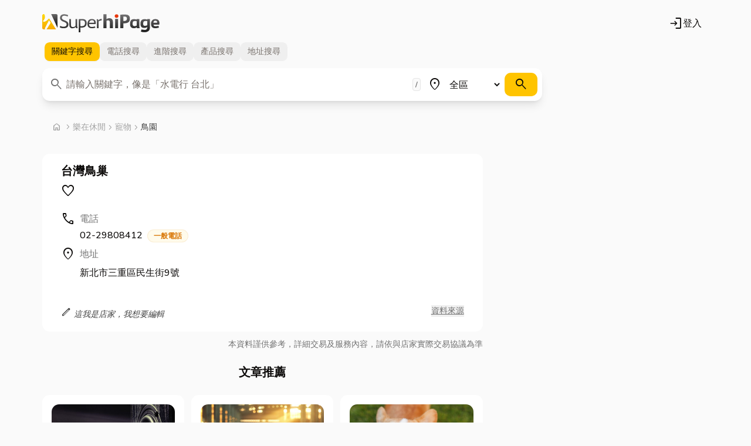

--- FILE ---
content_type: text/html; charset=utf-8
request_url: https://www.iyp.com.tw/0229808412
body_size: 43881
content:
<!DOCTYPE html>
<html lang="zh-hant">
<head>

  <meta charset="UTF-8">
  <meta http-equiv="X-UA-Compatible" content="IE=edge">
  <meta name="viewport" content="width=device-width, initial-scale=1.0">
  <title>台灣鳥巢的電話,地址,公司介紹 - 新北市鳥園推薦 - 中華黃頁網路電話簿</title>
  <meta name="description" content="台灣鳥巢,地址：新北市三重區民生街9號,聯絡電話：02-29808412,已刊登於中華黃頁。">
  <meta name="keywords" content="台灣鳥巢,新北市三重區民生街9號,02-29808412,0229808412,樂在休閒,寵物,鳥園">
  <meta name="copyright" content="SuperhiPage中華黃頁網路電話簿">
  <meta property="og:title" content="台灣鳥巢的電話,地址,公司介紹 - 新北市鳥園推薦 - 中華黃頁網路電話簿">
  <meta property="og:description" content="台灣鳥巢,地址：新北市三重區民生街9號,聯絡電話：02-29808412,已刊登於中華黃頁。">
  <meta property="og:image" content="https://images.iyp.com.tw/public/og-image.png">
  <meta property="og:image:type" content="image/png">
  <meta property="og:image:width" content="1200">
  <meta property="og:image:height" content="630">
  <meta property="og:site_name" content="SuperhiPage中華黃頁網路電話簿">
  <meta property="og:url" content="https://www.iyp.com.tw/0229808412">
  <link rel="canonical" href="https://www.iyp.com.tw/0229808412" />
  <script type="application/ld+json">
    {
      "@context": "https://schema.org",
      "@type": "Organization",
      "name": "台灣鳥巢",
      "description": "台灣鳥巢,地址：新北市三重區民生街9號,聯絡電話：02-29808412,已刊登於中華黃頁。",
      "address": {
            "@type": "PostalAddress",
            "streetAddress": "新北市三重區民生街9號",
            "addressCountry": "TW",
            "addressLocality": "新北市",
            "addressRegion": "三重區"
      }
}
  </script>
  <link rel="preconnect" href="https://fonts.googleapis.com">
  <link rel="preconnect" href="https://fonts.gstatic.com" crossorigin>
  <link href="https://fonts.googleapis.com/css2?family=Nunito:wght@300;500;700&display=swap" rel="stylesheet">
  <link href="https://fonts.googleapis.com/css2?family=Material+Symbols+Rounded:opsz,wght,FILL,GRAD@48,400,0..1,200" rel="stylesheet" />
<link rel="stylesheet" href="/assets/style.716c7efc.css" />
  <script id="isoData" type="application/json" nonce="jnwkb1Oso0nqvmS0">{"i18n":{"locale":"zh-tw","version":"282fec7b"},"accountProps":{"isAuth":false}}</script>
  <!-- Google Tag Manager -->
  <script async src="https://www.googletagmanager.com/gtag/js?id=G-BZBWFRF8LR" nonce="jnwkb1Oso0nqvmS0"></script>
  <script nonce="jnwkb1Oso0nqvmS0">
    window.dataLayer = window.dataLayer || [];
    function gtag () { dataLayer.push(arguments); }
    gtag('js', new Date());
    gtag('config', 'G-BZBWFRF8LR', { send_page_view: true });
  </script>
  <script nonce="jnwkb1Oso0nqvmS0">
    window.dataLayer = window.dataLayer || [];
    function gtag () { dataLayer.push(arguments); }
  </script>
  <script nonce="jnwkb1Oso0nqvmS0" data-nonce="jnwkb1Oso0nqvmS0" id="gtm-script">
  (function(w,d,s,l,i){w[l]=w[l]||[];w[l].push({'gtm.start':new Date().getTime(),event:'gtm.js'});var f=d.getElementsByTagName(s)[0],
  j=d.createElement(s),dl=l!='dataLayer'?'&l='+l:'';j.async=true;j.src='https://www.googletagmanager.com/gtm.js?id='+i+dl;var n=d.querySelector('#gtm-script');
  n&&j.setAttribute('nonce',n.nonce||n.getAttribute('data-nonce'));f.parentNode.insertBefore(j,f);
  })(window,document,'script','dataLayer','GTM-PHMG3PGV');</script>
  <!-- End Google Tag Manager -->
  <script async src="https://pagead2.googlesyndication.com/pagead/js/adsbygoogle.js?client=ca-pub-1750977513876331" crossorigin="anonymous" nonce="jnwkb1Oso0nqvmS0"></script>


  <script type="application/ld+json">
    [{"@context":"https:\u002F\u002Fschema.org","@type":"LocalBusiness","name":"台灣鳥巢","image":"https:\u002F\u002Fwww.iyp.com.tw\u002Fassets\u002Fimages\u002Flogo.svg","url":"","email":"","address":{"@type":"PostalAddress","streetAddress":"新北市三重區民生街9號"},"openingHours":"","contactPoint":{"@type":"ContactPoint","telephone":"0229808412","contactType":"Customer Service"},"geo":{"@type":"GeoCoordinates","latitude":"","longitude":""}},{"@type":"BreadcrumbList","itemListElement":[{"@type":"ListItem","position":1,"name":"中華黃頁網路電話簿","item":"https:\u002F\u002Fwww.iyp.com.tw\u002F"},{"@type":"ListItem","position":2,"name":"樂在休閒","item":"https:\u002F\u002Fwww.iyp.com.tw\u002Fleisure"},{"@type":"ListItem","position":3,"name":"鳥園","item":"https:\u002F\u002Fwww.iyp.com.tw\u002Fleisure\u002Fbird-farms.html"},{"@type":"ListItem","position":4,"name":"台灣鳥巢","item":"https:\u002F\u002Fwww.iyp.com.tw\u002F0229808412"}]}]
  </script>

</head>
<body class="bg-neutral-50">
  <!-- Google Tag Manager (noscript) -->
  <noscript><iframe src="https://www.googletagmanager.com/ns.html?id=GTM-PHMG3PGV" height="0" width="0" style="display:none;visibility:hidden"></iframe></noscript>
  <!-- End Google Tag Manager (noscript) --><header class="container flex justify-between items-center flex-wrap pt-6 pb-3 px-3 md:px-8">
  <div class="flex flex-wrap">
    <a href="/" class="flex items-center text-neutral-900" title="中華黃頁網路電話簿">
      <img loading="lazy" src="/assets/images/logo.c169d422.svg" width="200" height="32" alt="中華黃頁網路電話簿" title="中華黃頁網路電話簿" Logo" />
    </a>
  </div>
  <ul class="nav">
    <li class="nav-item flex items-center">
        <div id="account"><a href="/account/login" class="mx-3 flex" rel="nofollow" title="登入"><span class="material-symbols-rounded m-icon fz-sm" aria-hidden="true">login</span>登入</a></div>
    </li>
  </ul>
</header>

  <div class="container px-2 md:px-8">
<div id="SearchBar"><div class="w-full lg:w-9/12"><div dir="ltr" data-orientation="horizontal"><div role="tablist" aria-orientation="horizontal" class="inline-flex h-10 items-center justify-center rounded-md p-1 text-muted-foreground bg-transparent" tabindex="-1" data-orientation="horizontal" style="outline:none"><button type="button" role="tab" aria-selected="true" aria-controls="radix-:R1:-content-keywords" data-state="active" id="radix-:R1:-trigger-keywords" class="inline-flex items-center justify-center whitespace-nowrap rounded-sm px-3 py-1.5 text-sm font-medium ring-offset-background transition-all focus-visible:outline-none focus-visible:ring-2 focus-visible:ring-ring focus-visible:ring-offset-2 disabled:pointer-events-none disabled:opacity-50 data-[state=active]:text-foreground data-[state=active]:shadow-sm hover:text-neutral-900 data-[state=active]:bg-primary [&amp;&gt;span]:data-[state=active]:inline" tabindex="-1" data-orientation="horizontal" data-radix-collection-item="">關鍵字<span class="hidden sm:inline">搜尋</span></button><button type="button" role="tab" aria-selected="false" aria-controls="radix-:R1:-content-phone" data-state="inactive" id="radix-:R1:-trigger-phone" class="inline-flex items-center justify-center whitespace-nowrap rounded-sm px-3 py-1.5 text-sm font-medium ring-offset-background transition-all focus-visible:outline-none focus-visible:ring-2 focus-visible:ring-ring focus-visible:ring-offset-2 disabled:pointer-events-none disabled:opacity-50 data-[state=active]:text-foreground data-[state=active]:shadow-sm hover:text-neutral-900 data-[state=active]:bg-primary [&amp;&gt;span]:data-[state=active]:inline" tabindex="-1" data-orientation="horizontal" data-radix-collection-item="">電話<span class="hidden sm:inline">搜尋</span></button><button type="button" role="tab" aria-selected="false" aria-controls="radix-:R1:-content-advanced" data-state="inactive" id="radix-:R1:-trigger-advanced" class="inline-flex items-center justify-center whitespace-nowrap rounded-sm px-3 py-1.5 text-sm font-medium ring-offset-background transition-all focus-visible:outline-none focus-visible:ring-2 focus-visible:ring-ring focus-visible:ring-offset-2 disabled:pointer-events-none disabled:opacity-50 data-[state=active]:text-foreground data-[state=active]:shadow-sm hover:text-neutral-900 data-[state=active]:bg-primary [&amp;&gt;span]:data-[state=active]:inline" tabindex="-1" data-orientation="horizontal" data-radix-collection-item="">進階<span class="hidden sm:inline">搜尋</span></button><button type="button" role="tab" aria-selected="false" aria-controls="radix-:R1:-content-product" data-state="inactive" id="radix-:R1:-trigger-product" class="inline-flex items-center justify-center whitespace-nowrap rounded-sm px-3 py-1.5 text-sm font-medium ring-offset-background transition-all focus-visible:outline-none focus-visible:ring-2 focus-visible:ring-ring focus-visible:ring-offset-2 disabled:pointer-events-none disabled:opacity-50 data-[state=active]:text-foreground data-[state=active]:shadow-sm hover:text-neutral-900 data-[state=active]:bg-primary [&amp;&gt;span]:data-[state=active]:inline" tabindex="-1" data-orientation="horizontal" data-radix-collection-item="">產品<span class="hidden sm:inline">搜尋</span></button><button type="button" role="tab" aria-selected="false" aria-controls="radix-:R1:-content-address" data-state="inactive" id="radix-:R1:-trigger-address" class="inline-flex items-center justify-center whitespace-nowrap rounded-sm px-3 py-1.5 text-sm font-medium ring-offset-background transition-all focus-visible:outline-none focus-visible:ring-2 focus-visible:ring-ring focus-visible:ring-offset-2 disabled:pointer-events-none disabled:opacity-50 data-[state=active]:text-foreground data-[state=active]:shadow-sm hover:text-neutral-900 data-[state=active]:bg-primary [&amp;&gt;span]:data-[state=active]:inline" tabindex="-1" data-orientation="horizontal" data-radix-collection-item="">地址<span class="hidden sm:inline">搜尋</span></button></div></div><form action="/search" role="search"><div class="mt-2 flex flex-col rounded-lg bg-white p-2 shadow-lg perspective-400 sm:flex-row"><div class="relative mb-2 w-full sm:mb-0 sm:grow sm:pr-1"><div><span class="material-symbols-rounded m-icon pointer-events-none absolute left-1 top-[0.5rem] text-neutral-500 transform-style-3d" aria-hidden="true">search</span></div><label class="sr-only" for="search-keyword">關鍵字</label><input type="search" class="flex h-10 w-full border bg-background px-3 py-2 ring-offset-background file:border-0 file:bg-transparent file:text-sm file:font-medium placeholder:text-muted-foreground focus-visible:outline-none focus-visible:ring-2 disabled:cursor-not-allowed disabled:opacity-50 rounded-sm border-transparent pl-8 pr-5 text-base transition-all focus-visible:border-primary focus-visible:pr-[3.2rem] focus-visible:ring-yellow-200 focus-visible:ring-offset-0" id="search-keyword" autoComplete="off" placeholder="請輸入關鍵字，像是「水電行 台北」" value=""/><span class="absolute right-3 top-1/2 translate-y-[-50%] rounded border border-neutral-200 bg-neutral-50 px-1 py-0.5 text-xs font-bold text-neutral-500">/</span></div><div class="mb-2 flex w-full p-0 sm:mb-0 sm:w-1/4 sm:pr-1 lg:w-1/5"><span class="material-symbols-rounded m-icon pointer-events-none mt-2 flex-none" aria-hidden="true">place</span><label class="text-sm font-medium leading-none peer-disabled:cursor-not-allowed peer-disabled:opacity-70 sr-only" for="search-range">地區</label><select class="flex h-10 w-full border bg-background p-2 ring-offset-background placeholder:text-muted-foreground focus-visible:outline-none focus-visible:border-primary focus-visible:ring-2 data-[disabled]:pointer-events-none data-[disabled]:opacity-50 grow rounded-sm border-transparent text-base transition-all focus-visible:ring-yellow-200 focus-visible:ring-offset-0" id="search-range"><option value="all" selected="">全區</option><optgroup label="北區"><option value="Yilan">宜蘭</option><option value="Keelung">基隆</option><option value="NewTaipei">新北</option><option value="Taipei">台北</option><option value="Taoyuan">桃園</option><option value="Hsinchu">新竹</option><option value="Miaoli">苗栗</option></optgroup><optgroup label="中區"><option value="Taichung">台中</option><option value="Changhua">彰化</option><option value="Nantou">南投</option><option value="Yunlin">雲林</option></optgroup><optgroup label="南區"><option value="Chiayi">嘉義</option><option value="Tainan">台南</option><option value="Kaohsiung">高雄</option><option value="Pingtung">屏東</option></optgroup><optgroup label="東區"><option value="Hualien">花蓮</option><option value="Taitung">台東</option></optgroup><optgroup label="離島"><option value="Penghu">澎湖</option><option value="Lienchiang">連江</option><option value="Kinmen">金門</option></optgroup></select></div><div class="w-full sm:w-fit"><button class="inline-flex items-center justify-center whitespace-nowrap rounded-md text-sm font-medium ring-offset-background transition-colors focus-visible:outline-none focus-visible:ring-2 focus-visible:ring-ring focus-visible:ring-offset-2 disabled:pointer-events-none disabled:opacity-50 bg-primary text-primary-foreground hover:bg-primary/90 h-10 px-4 py-2 w-full" type="submit" aria-label="搜尋"><span class="material-symbols-rounded m-icon" aria-hidden="true">search</span></button></div></div></form></div></div>

  <div class="grid lg:gap-5 grid-flow-dense grid-cols-1 lg:grid-cols-6">
    <div class="col-span-4 free-store">
  <div class="inline-block relative flex-col my-4 p-2" aria-label="Breadcrumb">
    <ul class="inline-flex overflow-x-auto whitespace-nowrap items-center p-2 group first:rounded-t-lg last:rounded-b-lg">
      <li class="inline-flex items-center">
        <a href="/" class="block items-center text-sm font-medium text-neutral-400 hover:text-primary"><span  class=" material-symbols-rounded m-icon text-base" aria-hidden="true">home</span>

<span  class=" material-symbols-rounded m-icon text-base" aria-hidden="true">chevron_right</span>

          <span class="sr-only">
            首頁
          </span>
        </a>

      </li>


        <li class="flex items-center" aria-current="undefined">
          <a href="/leisure"
             class="text-sm font-medium text-neutral-400 hover:text-primary">
            樂在休閒
          </a>
        </li>

        <li class="flex items-center" aria-current="undefined">
<span  class=" material-symbols-rounded m-icon text-base text-neutral-400" aria-hidden="true">chevron_right</span>

          <a href="/leisure/pet"
             class="text-sm font-medium text-neutral-400 hover:text-primary">
            寵物
          </a>
        </li>


        <li class="flex items-center" aria-current="page">
<span  class=" material-symbols-rounded m-icon text-base text-neutral-400" aria-hidden="true">chevron_right</span>

          <a href="/leisure/bird-farms.html"
             class="text-sm font-medium text-neutral-700">
            鳥園
          </a>
        </li>
    </ul>
  </div>


      <div class="p-4 bg-white rounded-lg">
<div class="lg:px-4">
  <div class="items-center mb-2">
    <div class="flex-row items-center">
      <span class="w-fit text-lg lg:text-xl font-bold border-b-4 border-yp">
        <h1>台灣鳥巢</h1>
      </span>
    </div>

    <div class="mt-2 flex flex-wrap items-center colorize">
      

      

      
      <div x-data="store({ isCollect: false })">
        <span class="block mr-5 mb-1 cursor-pointer hover:text-yellow-500" @click="toggleCollect(1366429)" x-cx="collectClassesForStore[isCollect]"><span  x-cx="{fill: isCollect}" class=" material-symbols-rounded m-icon" aria-hidden="true">favorite</span>

        </span>
      </div>

    </div>
  </div>

  <div class="grid grid-cols-1">
    

    

    
      <div class="my-1">
        <div class="flex items-center"><span  class=" material-symbols-rounded m-icon" aria-hidden="true">call</span>

          <span class="px-2 text-neutral-500">電話</span>
        </div>
        <div class="grid grid-cols-1 pl-8">

              <a href="tel:02-29808412" class="text-md cursor-pointer mt-1 hover:text-yellow-500">
                02-29808412

<span class="inline-flex items-center rounded-full px-2.5 py-0.5 text-xs font-semibold transition-colors focus:outline-none focus:ring-2 focus:ring-ring focus:ring-offset-2 bg-amber-50 text-amber-600 border-amber-600/10 border ml-1">
                      一般電話
</span>

              </a>
        </div>
      </div>

    

    

    

    
      <div class="my-1">
        <div class="flex items-center"><span  class=" material-symbols-rounded m-icon" aria-hidden="true">location_on</span>

          <h3 class="px-2 text-neutral-500">地址</h3>
        </div>
        <div class="grid grid-cols-1 pl-8 py-2">
          <span>新北市三重區民生街9號</span>
        </div>
      </div>

    

    
  </div>


    <div class="grid grid-cols-2 items-center mt-5">
      <div class="justify-self-start">
<a  href="/contact"
  class="items-center justify-center whitespace-nowrap rounded-md text-sm font-medium ring-offset-background transition-colors focus-visible:outline-none focus-visible:ring-2 focus-visible:ring-offset-2 disabled:pointer-events-none disabled:opacity-20 underline-offset-4 hover:underline hover:decoration-primary focus-visible:ring-primary h-10 px-4 py-2 text-neutral-700 italic ps-0 inline-block group">
  <span  class=" material-symbols-rounded m-icon text-lg group-hover:underline group-hover:decoration-primary" aria-hidden="true">edit</span>

          <span class="group-hover:underline group-hover:decoration-primary">這我是店家，我想要編輯</span>
</a>



      </div>
        <div x-data="{ tooltip: '使用者登錄' }" class="justify-self-end">
          <button x-tooltip="tooltip" class="text-sm text-neutral-500 underline">資料來源</button>
        </div>
    </div>
</div>

      </div>
      <span class="text-sm text-neutral-500 block sm:text-end mt-3">本資料謹供參考，詳細交易及服務內容，請依與店家實際交易協議為準</span>
      
      <div class="grid grid-cols-1 my-6">
        <h2 class="text-center text-xl font-bold">文章推薦</h2>
      </div>
      <div class="grid grid-cols-3 gap-3 my-6">

            <div class="p-4 bg-white rounded-lg">
              <a href="https://life.iyp.com.tw/article/桃園音響店推薦" class="block aspect-4/3">
                <img class="w-full h-full object-cover rounded-lg" src="https://images.iyp.com.tw/life/6cfeec60-95db-4076-b88d-07c4e04e110f.jpg" alt="⭐桃園音響店推薦｜聽聲音更動聽？音響怎麼挑?選購指南大公開！" loading="lazy">
                <span class="w-full font-bold line-clamp-2 my-2">⭐桃園音響店推薦｜聽聲音更動聽？音響怎麼挑?選購指南大公開！</span>
              </a>
              <p class="line-clamp-3 my-2">想讓電腦的聲音更動聽？主動式喇叭絕對是你的首選！但市面上的選擇實在太多，該如何挑選才能找到最適合自己的呢？別擔心，小編將為大家深入解析主動式喇叭的選購訣竅。從驅動單體、連接方式到各品牌的人氣商品，通通為你一次揭曉！如果你是剛好住在桃園的朋友...</p>
            </div>
            <div class="p-4 bg-white rounded-lg">
              <a href="https://life.iyp.com.tw/article/堆高機與拖板車" class="block aspect-4/3">
                <img class="w-full h-full object-cover rounded-lg" src="https://images.iyp.com.tw/life/d770fa7a-74c5-46b1-b041-833f74a37383.jpg" alt="堆高機、拖板車定期維修與保養指南—延長設備壽命的秘訣" loading="lazy">
                <span class="w-full font-bold line-clamp-2 my-2">堆高機、拖板車定期維修與保養指南—延長設備壽命的秘訣</span>
              </a>
              <p class="line-clamp-3 my-2">在現代倉儲與物流環境中，堆高機與拖板車已成為不可或缺的搬運設備。

無論是大型電商倉庫，還是中小型物流中心，這些設備的穩定運作都直接影響工作效率與安全性。

然而，許多企業往往只在設備發生故障時才想到維修，忽略了日常的保養工作。

事實上，...</p>
            </div>
            <div class="p-4 bg-white rounded-lg">
              <a href="https://life.iyp.com.tw/article/寵物友善餐廳台北" class="block aspect-4/3">
                <img class="w-full h-full object-cover rounded-lg" src="https://images.iyp.com.tw/life/9bbea690-68cd-49cd-9459-99551851e1fc.jpg" alt="⭐寵物友善餐廳台北精選7店家！讓毛孩跟著家長吃喝玩樂一次滿足🐾" loading="lazy">
                <span class="w-full font-bold line-clamp-2 my-2">⭐寵物友善餐廳台北精選7店家！讓毛孩跟著家長吃喝玩樂一次滿足🐾</span>
              </a>
              <p class="line-clamp-3 my-2">各位毛小孩的奴才們注意啦！📣 

在這個人人都是毛孩「鏟屎官」的時代，不只家裡要準備舒適，讓毛孩開心無壓力，就連出門吃飯家長們都要考慮到主子們的感受！那身為台北人，或是不小心被毛小孩拖來台北旅遊的朋友，是不是常常為了找一家能讓毛小孩開心又...</p>
            </div>
      </div>

      <div x-data="floatmenu">
        <div x-ref="menu" class="overflow-x-auto whitespace-nowrap top-0 z-20" x-cx="isFloat && 'fixed bg-white w-full shadow-lg'">
          <ul class="flex flex-nowrap my-3 [&>li+li]:before:content-[''] [&>li+li]:before:absolute [&>li+li]:before:left-0 [&>li+li]:before:w-px [&>li+li]:before:h-full [&>li+li]:before:bg-neutral-300">







          </ul>
        </div>
      </div>




















      
      <div class="grid grid-cols-1 my-6">
        <h2 class="text-center text-xl font-bold">相關店家</h2>
      </div>
      <div class="grid grid-cols-2 gap-2 my-6">

<div class="relative mb-4 sm:-mx-0 rounded-lg border bg-white px-6 py-5 hover:opacity-80 transition-all hover:shadow-lg hover:shadow-neutral-200 ">
  <div class="grid gap-1 grid-flow-dense grid-cols-5">
    <div class="col-span-6">
      <div class="[&_mark]:bg-primary/40">
          <a href="/0226716266"
            class="line-clamp-1 text-xl font-bold mb-2 ">
            中山鳥園
          </a>
        <div class="line-clamp-2 sm:line-clamp-3 text-neutral-500 mb-2"></div>
        <div class="text-sm text-neutral-700 leading-6 mb-2">
            <div class="flex items-center"><span  class=" material-symbols-rounded m-icon text-lg leading-5" aria-hidden="true">location_on</span>

              新北市三峽區文化路120巷10號
            </div>
            <div class="flex items-center"><span  class=" material-symbols-rounded m-icon text-lg leading-5" aria-hidden="true">call</span>

              02-26716266
            </div>
        </div>
      </div>
    </div>
  </div>
  <div class="flex flex-col sm:flex-row gap-3 mt-2">
    <div class="order-2 sm:order-1" x-data="store({ isCollect: undefined })">

<button  @click="dial(&#39;0226716266&#39;)" type="button"
  class="inline-flex items-center justify-center whitespace-nowrap text-sm font-medium ring-offset-background transition-colors focus-visible:outline-none focus-visible:ring-2 focus-visible:ring-ring focus-visible:ring-offset-2 disabled:pointer-events-none disabled:opacity-20 bg-primary text-primary-foreground hover:bg-primary/90 h-9 rounded-md px-3 col-span-2 sm:col-span-1 me-1">
  <span  class=" material-symbols-rounded m-icon" aria-hidden="true">call</span>

          撥打電話
</button>




<button  @click="toggleCollect(1360407, &#39;0226716266&#39;)" x-cx="collectClasses[isCollect]" type="button"
  class="inline-flex items-center justify-center whitespace-nowrap text-sm font-medium ring-offset-background transition-colors focus-visible:outline-none focus-visible:ring-2 focus-visible:ring-ring focus-visible:ring-offset-2 disabled:pointer-events-none disabled:opacity-20 h-9 rounded-md px-3 border col-span-2 sm:col-span-1">
  <span  x-cx="{fill: isCollect}" class=" material-symbols-rounded m-icon" aria-hidden="true">favorite</span>

        收藏
</button>


    </div>
    <ul class="flex items-center [&>li]:mr-2 order-1 sm:order-2 text-neutral-400">
    </ul>
  </div>
    <div x-data="{ tooltip: '使用者登錄' }" class="text-end absolute bottom-5 right-5">
      <button x-tooltip="tooltip" class="text-sm text-neutral-500 underline">
        <span class="sm:hidden">來源</span>
        <span class="hidden sm:inline">資料來源</span>
      </button>
    </div>
</div>


<div class="relative mb-4 sm:-mx-0 rounded-lg border bg-white px-6 py-5 hover:opacity-80 transition-all hover:shadow-lg hover:shadow-neutral-200 ">
  <div class="grid gap-1 grid-flow-dense grid-cols-5">
    <div class="col-span-6">
      <div class="[&_mark]:bg-primary/40">
          <a href="/0226093133"
            class="line-clamp-1 text-xl font-bold mb-2 ">
            懷恩寵物安樂園
          </a>
        <div class="line-clamp-2 sm:line-clamp-3 text-neutral-500 mb-2"></div>
        <div class="text-sm text-neutral-700 leading-6 mb-2">
            <div class="flex items-center"><span  class=" material-symbols-rounded m-icon text-lg leading-5" aria-hidden="true">location_on</span>

              新北市林口區大水湳路69號
            </div>
            <div class="flex items-center"><span  class=" material-symbols-rounded m-icon text-lg leading-5" aria-hidden="true">call</span>

              02-26093133
            </div>
        </div>
      </div>
    </div>
  </div>
  <div class="flex flex-col sm:flex-row gap-3 mt-2">
    <div class="order-2 sm:order-1" x-data="store({ isCollect: undefined })">

<button  @click="dial(&#39;0226093133&#39;)" type="button"
  class="inline-flex items-center justify-center whitespace-nowrap text-sm font-medium ring-offset-background transition-colors focus-visible:outline-none focus-visible:ring-2 focus-visible:ring-ring focus-visible:ring-offset-2 disabled:pointer-events-none disabled:opacity-20 bg-primary text-primary-foreground hover:bg-primary/90 h-9 rounded-md px-3 col-span-2 sm:col-span-1 me-1">
  <span  class=" material-symbols-rounded m-icon" aria-hidden="true">call</span>

          撥打電話
</button>




<button  @click="toggleCollect(1933626, &#39;0226093133&#39;)" x-cx="collectClasses[isCollect]" type="button"
  class="inline-flex items-center justify-center whitespace-nowrap text-sm font-medium ring-offset-background transition-colors focus-visible:outline-none focus-visible:ring-2 focus-visible:ring-ring focus-visible:ring-offset-2 disabled:pointer-events-none disabled:opacity-20 h-9 rounded-md px-3 border col-span-2 sm:col-span-1">
  <span  x-cx="{fill: isCollect}" class=" material-symbols-rounded m-icon" aria-hidden="true">favorite</span>

        收藏
</button>


    </div>
    <ul class="flex items-center [&>li]:mr-2 order-1 sm:order-2 text-neutral-400">
    </ul>
  </div>
    <div x-data="{ tooltip: '使用者登錄' }" class="text-end absolute bottom-5 right-5">
      <button x-tooltip="tooltip" class="text-sm text-neutral-500 underline">
        <span class="sm:hidden">來源</span>
        <span class="hidden sm:inline">資料來源</span>
      </button>
    </div>
</div>


<div class="relative mb-4 sm:-mx-0 rounded-lg border bg-white px-6 py-5 hover:opacity-80 transition-all hover:shadow-lg hover:shadow-neutral-200 ">
  <div class="grid gap-1 grid-flow-dense grid-cols-5">
    <div class="col-span-6">
      <div class="[&_mark]:bg-primary/40">
          <a href="/0226746959"
            class="line-clamp-1 text-xl font-bold mb-2 ">
            富美名鴿
          </a>
        <div class="line-clamp-2 sm:line-clamp-3 text-neutral-500 mb-2"></div>
        <div class="text-sm text-neutral-700 leading-6 mb-2">
            <div class="flex items-center"><span  class=" material-symbols-rounded m-icon text-lg leading-5" aria-hidden="true">location_on</span>

              新北市三峽區介壽路一段400號
            </div>
            <div class="flex items-center"><span  class=" material-symbols-rounded m-icon text-lg leading-5" aria-hidden="true">call</span>

              02-26746959
            </div>
        </div>
      </div>
    </div>
  </div>
  <div class="flex flex-col sm:flex-row gap-3 mt-2">
    <div class="order-2 sm:order-1" x-data="store({ isCollect: undefined })">

<button  @click="dial(&#39;0226746959&#39;)" type="button"
  class="inline-flex items-center justify-center whitespace-nowrap text-sm font-medium ring-offset-background transition-colors focus-visible:outline-none focus-visible:ring-2 focus-visible:ring-ring focus-visible:ring-offset-2 disabled:pointer-events-none disabled:opacity-20 bg-primary text-primary-foreground hover:bg-primary/90 h-9 rounded-md px-3 col-span-2 sm:col-span-1 me-1">
  <span  class=" material-symbols-rounded m-icon" aria-hidden="true">call</span>

          撥打電話
</button>




<button  @click="toggleCollect(1371744, &#39;0226746959&#39;)" x-cx="collectClasses[isCollect]" type="button"
  class="inline-flex items-center justify-center whitespace-nowrap text-sm font-medium ring-offset-background transition-colors focus-visible:outline-none focus-visible:ring-2 focus-visible:ring-ring focus-visible:ring-offset-2 disabled:pointer-events-none disabled:opacity-20 h-9 rounded-md px-3 border col-span-2 sm:col-span-1">
  <span  x-cx="{fill: isCollect}" class=" material-symbols-rounded m-icon" aria-hidden="true">favorite</span>

        收藏
</button>


    </div>
    <ul class="flex items-center [&>li]:mr-2 order-1 sm:order-2 text-neutral-400">
    </ul>
  </div>
    <div x-data="{ tooltip: '使用者登錄' }" class="text-end absolute bottom-5 right-5">
      <button x-tooltip="tooltip" class="text-sm text-neutral-500 underline">
        <span class="sm:hidden">來源</span>
        <span class="hidden sm:inline">資料來源</span>
      </button>
    </div>
</div>


<div class="relative mb-4 sm:-mx-0 rounded-lg border bg-white px-6 py-5 hover:opacity-80 transition-all hover:shadow-lg hover:shadow-neutral-200 ">
  <div class="grid gap-1 grid-flow-dense grid-cols-5">
    <div class="col-span-6">
      <div class="[&_mark]:bg-primary/40">
          <a href="/0229626638"
            class="line-clamp-1 text-xl font-bold mb-2 ">
            介壽飼料行
          </a>
        <div class="line-clamp-2 sm:line-clamp-3 text-neutral-500 mb-2"></div>
        <div class="text-sm text-neutral-700 leading-6 mb-2">
            <div class="flex items-center"><span  class=" material-symbols-rounded m-icon text-lg leading-5" aria-hidden="true">location_on</span>

              新北市三峽區介壽路三段115之4號
            </div>
            <div class="flex items-center"><span  class=" material-symbols-rounded m-icon text-lg leading-5" aria-hidden="true">call</span>

              02-29626638
            </div>
        </div>
      </div>
    </div>
  </div>
  <div class="flex flex-col sm:flex-row gap-3 mt-2">
    <div class="order-2 sm:order-1" x-data="store({ isCollect: undefined })">

<button  @click="dial(&#39;0229626638&#39;)" type="button"
  class="inline-flex items-center justify-center whitespace-nowrap text-sm font-medium ring-offset-background transition-colors focus-visible:outline-none focus-visible:ring-2 focus-visible:ring-ring focus-visible:ring-offset-2 disabled:pointer-events-none disabled:opacity-20 bg-primary text-primary-foreground hover:bg-primary/90 h-9 rounded-md px-3 col-span-2 sm:col-span-1 me-1">
  <span  class=" material-symbols-rounded m-icon" aria-hidden="true">call</span>

          撥打電話
</button>




<button  @click="toggleCollect(1361363, &#39;0229626638&#39;)" x-cx="collectClasses[isCollect]" type="button"
  class="inline-flex items-center justify-center whitespace-nowrap text-sm font-medium ring-offset-background transition-colors focus-visible:outline-none focus-visible:ring-2 focus-visible:ring-ring focus-visible:ring-offset-2 disabled:pointer-events-none disabled:opacity-20 h-9 rounded-md px-3 border col-span-2 sm:col-span-1">
  <span  x-cx="{fill: isCollect}" class=" material-symbols-rounded m-icon" aria-hidden="true">favorite</span>

        收藏
</button>


    </div>
    <ul class="flex items-center [&>li]:mr-2 order-1 sm:order-2 text-neutral-400">
    </ul>
  </div>
    <div x-data="{ tooltip: '使用者登錄' }" class="text-end absolute bottom-5 right-5">
      <button x-tooltip="tooltip" class="text-sm text-neutral-500 underline">
        <span class="sm:hidden">來源</span>
        <span class="hidden sm:inline">資料來源</span>
      </button>
    </div>
</div>


<div class="relative mb-4 sm:-mx-0 rounded-lg border bg-white px-6 py-5 hover:opacity-80 transition-all hover:shadow-lg hover:shadow-neutral-200 ">
  <div class="grid gap-1 grid-flow-dense grid-cols-5">
    <div class="col-span-6">
      <div class="[&_mark]:bg-primary/40">
          <a href="/0222405353"
            class="line-clamp-1 text-xl font-bold mb-2 ">
            益翔賽鴿用品
          </a>
        <div class="line-clamp-2 sm:line-clamp-3 text-neutral-500 mb-2"></div>
        <div class="text-sm text-neutral-700 leading-6 mb-2">
            <div class="flex items-center"><span  class=" material-symbols-rounded m-icon text-lg leading-5" aria-hidden="true">location_on</span>

              新北市永和區中山路二段47號
            </div>
            <div class="flex items-center"><span  class=" material-symbols-rounded m-icon text-lg leading-5" aria-hidden="true">call</span>

              02-22405353
            </div>
        </div>
      </div>
    </div>
  </div>
  <div class="flex flex-col sm:flex-row gap-3 mt-2">
    <div class="order-2 sm:order-1" x-data="store({ isCollect: undefined })">

<button  @click="dial(&#39;0222405353&#39;)" type="button"
  class="inline-flex items-center justify-center whitespace-nowrap text-sm font-medium ring-offset-background transition-colors focus-visible:outline-none focus-visible:ring-2 focus-visible:ring-ring focus-visible:ring-offset-2 disabled:pointer-events-none disabled:opacity-20 bg-primary text-primary-foreground hover:bg-primary/90 h-9 rounded-md px-3 col-span-2 sm:col-span-1 me-1">
  <span  class=" material-symbols-rounded m-icon" aria-hidden="true">call</span>

          撥打電話
</button>




<button  @click="toggleCollect(1384620, &#39;0222405353&#39;)" x-cx="collectClasses[isCollect]" type="button"
  class="inline-flex items-center justify-center whitespace-nowrap text-sm font-medium ring-offset-background transition-colors focus-visible:outline-none focus-visible:ring-2 focus-visible:ring-ring focus-visible:ring-offset-2 disabled:pointer-events-none disabled:opacity-20 h-9 rounded-md px-3 border col-span-2 sm:col-span-1">
  <span  x-cx="{fill: isCollect}" class=" material-symbols-rounded m-icon" aria-hidden="true">favorite</span>

        收藏
</button>


    </div>
    <ul class="flex items-center [&>li]:mr-2 order-1 sm:order-2 text-neutral-400">
    </ul>
  </div>
    <div x-data="{ tooltip: '使用者登錄' }" class="text-end absolute bottom-5 right-5">
      <button x-tooltip="tooltip" class="text-sm text-neutral-500 underline">
        <span class="sm:hidden">來源</span>
        <span class="hidden sm:inline">資料來源</span>
      </button>
    </div>
</div>


<div class="relative mb-4 sm:-mx-0 rounded-lg border bg-white px-6 py-5 hover:opacity-80 transition-all hover:shadow-lg hover:shadow-neutral-200 ">
  <div class="grid gap-1 grid-flow-dense grid-cols-5">
    <div class="col-span-6">
      <div class="[&_mark]:bg-primary/40">
          <a href="/0226842468-1"
            class="line-clamp-1 text-xl font-bold mb-2 ">
            喫流玖館
          </a>
        <div class="line-clamp-2 sm:line-clamp-3 text-neutral-500 mb-2"></div>
        <div class="text-sm text-neutral-700 leading-6 mb-2">
            <div class="flex items-center"><span  class=" material-symbols-rounded m-icon text-lg leading-5" aria-hidden="true">location_on</span>

              新北市樹林區保安街一段11號1樓
            </div>
            <div class="flex items-center"><span  class=" material-symbols-rounded m-icon text-lg leading-5" aria-hidden="true">call</span>

              02-26842468
            </div>
        </div>
      </div>
    </div>
  </div>
  <div class="flex flex-col sm:flex-row gap-3 mt-2">
    <div class="order-2 sm:order-1" x-data="store({ isCollect: undefined })">

<button  @click="dial(&#39;0226842468&#39;)" type="button"
  class="inline-flex items-center justify-center whitespace-nowrap text-sm font-medium ring-offset-background transition-colors focus-visible:outline-none focus-visible:ring-2 focus-visible:ring-ring focus-visible:ring-offset-2 disabled:pointer-events-none disabled:opacity-20 bg-primary text-primary-foreground hover:bg-primary/90 h-9 rounded-md px-3 col-span-2 sm:col-span-1 me-1">
  <span  class=" material-symbols-rounded m-icon" aria-hidden="true">call</span>

          撥打電話
</button>




<button  @click="toggleCollect(1736044, &#39;0226842468&#39;)" x-cx="collectClasses[isCollect]" type="button"
  class="inline-flex items-center justify-center whitespace-nowrap text-sm font-medium ring-offset-background transition-colors focus-visible:outline-none focus-visible:ring-2 focus-visible:ring-ring focus-visible:ring-offset-2 disabled:pointer-events-none disabled:opacity-20 h-9 rounded-md px-3 border col-span-2 sm:col-span-1">
  <span  x-cx="{fill: isCollect}" class=" material-symbols-rounded m-icon" aria-hidden="true">favorite</span>

        收藏
</button>


    </div>
    <ul class="flex items-center [&>li]:mr-2 order-1 sm:order-2 text-neutral-400">
    </ul>
  </div>
    <div x-data="{ tooltip: '使用者登錄' }" class="text-end absolute bottom-5 right-5">
      <button x-tooltip="tooltip" class="text-sm text-neutral-500 underline">
        <span class="sm:hidden">來源</span>
        <span class="hidden sm:inline">資料來源</span>
      </button>
    </div>
</div>

      </div>

    </div>
    <div class="col-span-2">
      <div class="mt-4 md:mt-8 lg:mt-20">
<ins class="ypad" data-width="300" data-height="100" data-unit="hor-rect" data-classes=""></ins>

      </div>
      <div class="mt-4">
<ins class="ypad" data-width="300" data-height="250" data-unit="sq-rect" data-classes=""></ins>

      </div>
    </div>
  </div>
  </div><footer class="mt-12 bg-neutral-900">
  <div class="bg-neutral-800">
    <div class="container flex flex-col md:flex-row justify-between text-sm m-auto py-12">
      <div class="w-auto">
        <img loading="lazy" src="/assets/images/logo-inv.17ceda51.svg" width="160" height="25.59" alt="logo" title="logo" class="w-40" />
        <ul class="text-neutral-200 mt-3 [&>li>a]:flex [&>li>a]:items-center [&>li>a:hover]:text-neutral-400 [&>li>a]:transition-colors [&>li>a]:py-1.5">
          <li>
            <a href="https://www.facebook.com/iyptw" title="Facebook粉絲專頁">

<i class="fa-brands fa-facebook-f fa-xl mx-1.5"></i>

              <span class="ms-2">Facebook粉絲專頁</span>
            </a>
          </li>
          <li>
            <a href="tel:0800080580" title="免付費服務電話"><span  class=" material-symbols-rounded m-icon" aria-hidden="true">call</span>

              <span class="ms-2">0800-080-580</span>
            </a>
          </li>
          <li>
            <a href="mailto:service@chyp.com.tw" title="連絡信箱"><span  class=" material-symbols-rounded m-icon" aria-hidden="true">mail</span>

              <span class="ms-2">service@chyp.com.tw</span>
            </a>
          </li>
        </ul>
      </div>
      <div class="footer-nav basis-full md:basis-1/2">
        <ul class="flex flex-row flex-wrap justify-between">
          <li class="mt-4 md:mt-0">
            <div class="text-base font-semibold text-yp mb-2">SuperhiPage</div>
            <div class="text-neutral-400">
              <ul>
                <li class="[&>a]:block [&>a:hover]:text-neutral-500 [&>a]:transition-colors [&>a]:py-1.5">
                  <a href="https://www.chyp.com.tw/about-us.html" target="_blank" title="關於我們">關於我們</a>
                  <a href="/sitemap" title="網站導覽">網站導覽</a>
                  <a href="/privacy" title="隱私權政策">隱私權政策</a>
                  <a href="/terms" title="服務條款">服務條款</a>
                  <a href="/contact" title="聯絡我們">聯絡我們</a>
                  <a href="/register-store" title="登錄店家">登錄店家</a>
                </li>
              </ul>
            </div>
          </li>
          <li class="mt-4 md:mt-0">
            <div class="text-base font-semibold text-yp mb-2">廣告媒體</div>
            <div class="text-neutral-400">
              <ul>
                <li class="[&>a]:block [&>a:hover]:text-neutral-500 [&>a]:transition-colors [&>a]:py-1.5">
                  <a href="https://www.chyp.com.tw/online-media.html" target="_blank" title="線上媒體">線上媒體</a>
                  <a href="https://www.chyp.com.tw/outdoor.html" target="_blank" title="戶外媒體">戶外媒體</a>
                  <a href="https://www.chyp.com.tw/print-ads.html" target="_blank" title="平面廣告">平面廣告</a>
                  <a href="https://note.iyp.tw" target="_blank" title="工商日誌">工商日誌</a>
                </li>
              </ul>
            </div>
          </li>
          <li class="mt-4 md:mt-0">
            <div class="text-base font-semibold text-yp mb-2">相關資訊</div>
            <div class="text-neutral-400">
              <ul>
                <li class="[&>a]:block [&>a:hover]:text-neutral-500 [&>a]:transition-colors [&>a]:py-1.5">
                  <a href="https://hs.e8d.tw/hipage" target="_blank" title="簡訊平台">簡訊平台</a>
                  <a href="https://www.chyp.com.tw/news.html" target="_blank" title="最新消息">最新消息</a>
                  <a href="https://www.cht.com.tw" target="_blank" title="中華電信">中華電信</a>
                  <a href="https://www.taiwan-yellowpages.com.tw" target="_blank" title="英文黃頁(ENG)">英文黃頁(ENG)</a>
                  <a href="https://space.iyp.com.tw/apps/PYP/2013_ask_PYP/PYP_ask.htm" target="_blank" title="平面刊物索取">平面刊物索取</a>
                </li>
              </ul>
            </div>
          </li>
        </ul>
      </div>
    </div>
    <div class="container text-sm text-neutral-300/80 text-center pb-12">
      <p>中華黃頁網路電話簿刊登資訊如有錯誤或不刊登，請洽本公司<a class="text-sky-500 hover:text-sky-600 transition-colors" href="mailto:service@chyp.com.tw">客服信箱</a>，我們將提供相關協助資訊、儘速確認更正。<br>
      本網站內容及資訊僅作為使用者查詢參考，不作為交易或決策依據。</p>
    </div>
  </div>
  <div class="container text-sm text-center text-neutral-400/80 py-4">
    <span>中華黃頁多媒體整合行銷股份有限公司 &copy; 版權所有</span>
  </div>
</footer>

  <div id="fb-root"></div>
  <script async defer crossorigin="anonymous" src="https://connect.facebook.net/zh_TW/sdk.js#xfbml=1&version=v20.0"
    nonce="jnwkb1Oso0nqvmS0"></script>
<script src="/assets/runtime.7dd8dc65.js" defer></script>
<script src="/assets/185.d14b0632.js" defer></script>
<script src="/assets/910.69782a93.js" defer></script>
<script src="/assets/917.b6ffc6cf.js" defer></script>
<script src="/assets/987.b89857e7.js" defer></script>
<script src="/assets/555.1f751c4e.js" defer></script>
<script src="/assets/694.30b97a4f.js" defer></script>
<script src="/assets/31.41cad86f.js" defer></script>
<script src="/assets/22.630f0899.js" defer></script>
<script src="/assets/515.33522618.js" defer></script>
<script src="/assets/366.f84a6b60.js" defer></script>
<script src="/assets/653.9db4948e.js" defer></script>
<script src="/assets/785.1ec6658c.js" defer></script>
<script src="/assets/519.c7d89f10.js" defer></script>
<script src="/assets/770.bd5500d8.js" defer></script>
<script src="/assets/74.04f2bdc1.js" defer></script>
<script src="/assets/store.26ab27a6.js" defer></script>

<div
  x-data="cookiePolicy"
  x-show="show"
  class="fixed bottom-0 left-0 right-0 p-6 bg-neutral-900/80 z-50 hidden">
</div>

</body>
</html>

--- FILE ---
content_type: text/html; charset=UTF-8
request_url: https://t.ssp.hinet.net/
body_size: 64
content:
1fc4165c-f222-4042-a9f4-46a52054c078!

--- FILE ---
content_type: text/html; charset=utf-8
request_url: https://www.google.com/recaptcha/api2/aframe
body_size: 267
content:
<!DOCTYPE HTML><html><head><meta http-equiv="content-type" content="text/html; charset=UTF-8"></head><body><script nonce="nTL6VaUJRGsa1NH-qeiEHg">/** Anti-fraud and anti-abuse applications only. See google.com/recaptcha */ try{var clients={'sodar':'https://pagead2.googlesyndication.com/pagead/sodar?'};window.addEventListener("message",function(a){try{if(a.source===window.parent){var b=JSON.parse(a.data);var c=clients[b['id']];if(c){var d=document.createElement('img');d.src=c+b['params']+'&rc='+(localStorage.getItem("rc::a")?sessionStorage.getItem("rc::b"):"");window.document.body.appendChild(d);sessionStorage.setItem("rc::e",parseInt(sessionStorage.getItem("rc::e")||0)+1);localStorage.setItem("rc::h",'1769500343698');}}}catch(b){}});window.parent.postMessage("_grecaptcha_ready", "*");}catch(b){}</script></body></html>

--- FILE ---
content_type: application/javascript; charset=UTF-8
request_url: https://www.iyp.com.tw/assets/785.1ec6658c.js
body_size: 12489
content:
!function(){try{var e="undefined"!=typeof window?window:"undefined"!=typeof global?global:"undefined"!=typeof self?self:{},t=(new e.Error).stack;t&&(e._sentryDebugIds=e._sentryDebugIds||{},e._sentryDebugIds[t]="d945b9d4-3e80-4a7b-9dcc-86642d66b55b",e._sentryDebugIdIdentifier="sentry-dbid-d945b9d4-3e80-4a7b-9dcc-86642d66b55b")}catch(e){}}();var _global="undefined"!=typeof window?window:"undefined"!=typeof global?global:"undefined"!=typeof self?self:{};_global.SENTRY_RELEASE={id:"v1.8.21"},(self.webpackChunksuperhipage=self.webpackChunksuperhipage||[]).push([[785],{36217:function(e,t,n){function i(e){return i="function"==typeof Symbol&&"symbol"==typeof Symbol.iterator?function(e){return typeof e}:function(e){return e&&"function"==typeof Symbol&&e.constructor===Symbol&&e!==Symbol.prototype?"symbol":typeof e},i(e)}function o(e,t){for(var n=0;n<t.length;n++){var i=t[n];i.enumerable=i.enumerable||!1,i.configurable=!0,"value"in i&&(i.writable=!0),Object.defineProperty(e,r(i.key),i)}}function r(e){var t=function(e,t){if("object"!=i(e)||!e)return e;var n=e[Symbol.toPrimitive];if(void 0!==n){var o=n.call(e,t||"default");if("object"!=i(o))return o;throw new TypeError("@@toPrimitive must return a primitive value.")}return("string"===t?String:Number)(e)}(e,"string");return"symbol"==i(t)?t:t+""}Object.defineProperty(t,"__esModule",{value:!0}),t.adsRenderer=void 0;var a=n(36528),s=function(){return e=function e(t,n,i){var o=this;!function(e,t){if(!(e instanceof t))throw new TypeError("Cannot call a class as a function")}(this,e),this.msgeventkey="adrendered",this.adslots=t,this.doc=n,this.win=i,this.displayedAds=[],this.render(),this.win.addEventListener("message",(function(e){e.data.type===o.msgeventkey&&o.onMessage(e.data)}))},(t=[{key:"onMessage",value:function(e){var t=this,n=e.fid,i=e.adId;this.displayedAds=this.displayedAds.map((function(e){return e.fid===n&&(e.adId=i),e})),this.displayedAds.filter((function(e){return void 0!==e.adId})).length===this.adslots.length&&setTimeout((function(){t.uniqueAdHandler()}),500)}},{key:"findDuplicate",value:function(e){var t=new Set;return e.filter((function(e){return t.size===t.add(e.adId).size}))}},{key:"uniqueAdHandler",value:function(){var e=this,t=this.findDuplicate(this.displayedAds);0!==t.length&&t.forEach((function(t){e.doc.getElementById(t.fid)}))}},{key:"getAtts",value:function(e){var t=e.dataset,n=t.width,i=void 0===n?"300":n,o=t.height,r=void 0===o?"250":o,a=t.unit,s=void 0===a?"*":a,c=t.classes;return{width:i,height:r,unit:s,classes:void 0===c?"":c}}},{key:"slotToAd",value:function(e){var t=this.getAtts(e),n=t.width,i=t.height,o=t.unit,r=t.classes,s=this.doc.createElement("iframe"),c=(0,a.nanoid)();s.src="/ads/".concat(o),s.width=n,s.height=i,s.className=r,s.id=c,e.parentNode&&(s.style.border="none",e.parentNode.replaceChild(s,e),this.displayedAds.push({fid:c,unit:o}))}},{key:"render",value:function(){var e=this;this.adslots.forEach((function(t){e.slotToAd(t)}))}}])&&o(e.prototype,t),n&&o(e,n),Object.defineProperty(e,"prototype",{writable:!1}),e;var e,t,n}();t.adsRenderer=function(){var e=Array.from(document.querySelectorAll(".ypad"));new s(e,document,window)}},46089:function(e,t,n){Object.defineProperty(t,"__esModule",{value:!0}),t.faicon=void 0;var i=n(35910),o=n(42015),r=n(60277),a=n(1856),s=n(39487),c=n(88929),u=n(7280),l=n(95902);t.faicon=function(){i.library.add(l.faYoutube,o.faFacebook,r.faFacebookF,s.faInstagram,c.faLine,a.faGoogle,u.faXTwitter),i.dom.watch()}},63785:function(e,t,n){function i(e){return i="function"==typeof Symbol&&"symbol"==typeof Symbol.iterator?function(e){return typeof e}:function(e){return e&&"function"==typeof Symbol&&e.constructor===Symbol&&e!==Symbol.prototype?"symbol":typeof e},i(e)}function o(e,t){var n=Object.keys(e);if(Object.getOwnPropertySymbols){var i=Object.getOwnPropertySymbols(e);t&&(i=i.filter((function(t){return Object.getOwnPropertyDescriptor(e,t).enumerable}))),n.push.apply(n,i)}return n}function r(e,t,n){return(t=function(e){var t=function(e,t){if("object"!=i(e)||!e)return e;var n=e[Symbol.toPrimitive];if(void 0!==n){var o=n.call(e,t||"default");if("object"!=i(o))return o;throw new TypeError("@@toPrimitive must return a primitive value.")}return("string"===t?String:Number)(e)}(e,"string");return"symbol"==i(t)?t:t+""}(t))in e?Object.defineProperty(e,t,{value:n,enumerable:!0,configurable:!0,writable:!0}):e[t]=n,e}var a=this&&this.__importDefault||function(e){return e&&e.__esModule?e:{default:e}};Object.defineProperty(t,"__esModule",{value:!0}),t.onReady=t.global=t.alpine=t.faicon=void 0;var s=a(n(65128)),c=a(n(4378)),u=a(n(35897)),l=a(n(52258)),d=a(n(69278)),f=a(n(7649)),p=a(n(82645)),h=a(n(25026)),y=n(87156),b=n(6101),v=n(27144),g=n(36217),m=n(64210),w=n(46089);Object.defineProperty(t,"faicon",{enumerable:!0,get:function(){return w.faicon}});var O=function(e){e.directive("cx",(function(e,t,n){var i=t.expression,o=n.evaluate,r=n.effect,a=e.className;r((function(){e.className=(0,v.cx)([a,o(i)])}))}))},k=function(e){var t=e.isCollect,n=function(e){var t,n=new Date,i=new Date(n.getTime()+6e5);401===(null==e||null===(t=e.response)||void 0===t?void 0:t.status)&&(f.default.set("flashMessage","請登入以加入收藏",{expires:i}),f.default.set("backUrl",window.location.href,{expires:i}),window.location.href="/account/login")};return{isCollect:t,collectClasses:{true:"bg-pink-100 text-pink-500 hover:bg-pink-200",false:"border border-input bg-background hover:bg-accent hover:text-accent-foreground"},collectClassesForStore:{true:"text-pink-500 ",false:""},dial:function(e){b.gtag.phoneCall(e),window.location.href="tel:".concat(e)},direction:function(e){b.gtag.direction(e);var t="https://www.google.com/maps/search/?api=1&query=".concat(encodeURIComponent(e));window.open(t,"_blank")},fetchCollect:(0,p.default)((function(e,t,i){var o=this,r={data:{storeId:e}};i?(b.gtag.removeFavorite("".concat(t)),d.default.delete("/account/removeFavoriteStore",r).then((function(e){e.status>=200&&(o.isCollect=!1)})).catch(n)):(b.gtag.addFavorite("".concat(t)),d.default.put("/account/addFavoriteStore",r.data).then((function(e){e.status>=200&&(o.isCollect=!0)})).catch(n))}),800),toggleCollect:function(e,t){this.fetchCollect(e,t,this.isCollect),this.isCollect=!this.isCollect}}},S=function(){var e=arguments.length>0&&void 0!==arguments[0]?arguments[0]:{},t=function(e){for(var t=1;t<arguments.length;t++){var n=null!=arguments[t]?arguments[t]:{};t%2?o(Object(n),!0).forEach((function(t){r(e,t,n[t])})):Object.getOwnPropertyDescriptors?Object.defineProperties(e,Object.getOwnPropertyDescriptors(n)):o(Object(n)).forEach((function(t){Object.defineProperty(e,t,Object.getOwnPropertyDescriptor(n,t))}))}return e}({modules:[y.Navigation,y.Pagination,y.Autoplay,y.EffectFade,y.EffectCards],navigation:{nextEl:".swiper-button-next",prevEl:".swiper-button-prev"},pagination:{bulletClass:"swiper-pagination-bullet shadow-md",el:".swiper-pagination",clickable:!0},grabCursor:!0,cardsEffect:{rotate:!1}},e);return{swiperInstance:{},init:function(){this.initSwiper()},initSwiper:function(){this.swiperInstance=new h.default(this.$el,t)}}},j=function(){return{isFloat:!1,menuTopOffset:0,menuHeight:0,init:function(){window.addEventListener("scroll",this.handleScroll.bind(this))},handleScroll:function(){this.menuTopOffset=this.$refs.menu.offsetTop,this.menuHeight=this.$refs.menu.offsetHeight;var e=window.pageYOffset>this.menuTopOffset+this.menuHeight+500;this.isFloat=e}}},P=function(){return{init:function(){var e=this.$el.querySelector("a"),t=e.querySelector("input.metatag"),n=JSON.parse(t.value),i={adId:t.id,title:n.title,name:n.name,unit:n.unit,link:n.link};m.adpisplay.addToExpo(e,i),m.adpisplay.attachEvent(e,i),t.remove()}}},E=function(){return{show:"true"!==f.default.get("cookieConsent"),init:function(){var e=this;this.show&&(this.$el.classList.remove("hidden"),this.$el.innerHTML='\n          <div class="flex flex-col sm:flex-row items-center sm:gap-4 gap-2 text-white justify-center">\n            <span></span>\n            <div class="flex sm:flex-col gap-4">\n              <button\n                @click="acceptCookiePolicy"\n                class="min-w-24 h-10 rounded-md bg-primary text-primary-foreground hover:bg-primary/90 font-medium transition-colors py-2">\n              </button>\n            </div>\n          </div>\n        ',setTimeout((function(){l.default.nextTick((function(){e.$el.querySelector("span").textContent=(0,s.default)("rsx.cookie.reminder"),e.$el.querySelector("button").textContent=(0,s.default)("rsx.cookie.understand")}))}),300))},acceptCookiePolicy:function(){this.show=!1,f.default.set("cookieConsent","true",{expires:30}),b.gtag.accept()},declineCookiePolicy:function(){this.show=!1,f.default.set("cookieConsent","false",{expires:30}),b.gtag.decline()}}};l.default.data("maintenanceAlert",(function(){return{show:"true"!==f.default.get("maintenanceClosed"),init:function(){this.show&&this.$el.classList.remove("hidden")},handleClose:function(){this.show=!1,f.default.set("maintenanceClosed","true",{expires:1})}}}));t.alpine=function(){l.default.plugin(c.default),l.default.plugin(u.default),l.default.plugin(O),window.Alpine=l.default,l.default.data("swiper",S),l.default.data("store",k),l.default.data("floatmenu",j),l.default.data("adsPromo",P),l.default.data("cookiePolicy",E),l.default.start()};t.global=function(){(0,t.alpine)(),(0,w.faicon)()},(0,g.adsRenderer)();t.onReady=function(e){"complete"===document.readyState||"interactive"===document.readyState?e(window.isoData):document.addEventListener("DOMContentLoaded",(function(){e(window.isoData)}))}},64210:function(e,t,n){function i(e){return i="function"==typeof Symbol&&"symbol"==typeof Symbol.iterator?function(e){return typeof e}:function(e){return e&&"function"==typeof Symbol&&e.constructor===Symbol&&e!==Symbol.prototype?"symbol":typeof e},i(e)}function o(e,t){var n=Object.keys(e);if(Object.getOwnPropertySymbols){var i=Object.getOwnPropertySymbols(e);t&&(i=i.filter((function(t){return Object.getOwnPropertyDescriptor(e,t).enumerable}))),n.push.apply(n,i)}return n}function r(e,t,n){return(t=s(t))in e?Object.defineProperty(e,t,{value:n,enumerable:!0,configurable:!0,writable:!0}):e[t]=n,e}function a(e,t){for(var n=0;n<t.length;n++){var i=t[n];i.enumerable=i.enumerable||!1,i.configurable=!0,"value"in i&&(i.writable=!0),Object.defineProperty(e,s(i.key),i)}}function s(e){var t=function(e,t){if("object"!=i(e)||!e)return e;var n=e[Symbol.toPrimitive];if(void 0!==n){var o=n.call(e,t||"default");if("object"!=i(o))return o;throw new TypeError("@@toPrimitive must return a primitive value.")}return("string"===t?String:Number)(e)}(e,"string");return"symbol"==i(t)?t:t+""}Object.defineProperty(t,"__esModule",{value:!0}),t.adpisplay=void 0;var c=n(6101),u=function(){return e=function e(t,n){!function(e,t){if(!(e instanceof t))throw new TypeError("Cannot call a class as a function")}(this,e),this.adSel=".ad",this.metainfoSel="#metainfo",this.msgeventkey="adrendered",this.doc=t,this.win=n,this.inDisplayMode=null!==this.win.frameElement,this.observer=new IntersectionObserver(this.handleIntersect.bind(this),{threshold:.5}),this.adMetainfoMap=new Map,this.onReady()},t=[{key:"onReady",value:function(){"loading"!==this.doc.readyState?this.init():this.doc.addEventListener("DOMContentLoaded",this.init)}},{key:"handleIntersect",value:function(e,t){var n=this;e.forEach((function(e){if(e.isIntersecting){var i=n.adMetainfoMap.get(e.target.getAttribute("data-id"));c.gtag.adsExpo(i),t.unobserve(e.target)}}))}},{key:"addToExpo",value:function(e,t){this.adMetainfoMap.set(e.getAttribute("data-id"),t),this.observer.observe(e)}},{key:"attachEvent",value:function(e,t){var n=this;e.addEventListener("click",(function(e){e.preventDefault(),c.gtag.adsClick(t),n.win.open(t.link,"_blank")}))}},{key:"getAttrs",value:function(){var e=this.doc.querySelector(this.metainfoSel);return function(e){for(var t=1;t<arguments.length;t++){var n=null!=arguments[t]?arguments[t]:{};t%2?o(Object(n),!0).forEach((function(t){r(e,t,n[t])})):Object.getOwnPropertyDescriptors?Object.defineProperties(e,Object.getOwnPropertyDescriptors(n)):o(Object(n)).forEach((function(t){Object.defineProperty(e,t,Object.getOwnPropertyDescriptor(n,t))}))}return e}({fid:this.win.frameElement.id},JSON.parse(e.textContent))}},{key:"displayAndAttach",value:function(){var e=this.getAttrs(),t=e.fid,n=e.adId,i=e.unit;this.win.parent.postMessage({type:this.msgeventkey,fid:t,adId:n,unit:i},"*"),this.Ad=this.doc.querySelector(this.adSel),this.addToExpo(this.Ad,e),this.attachEvent(this.Ad,e)}},{key:"init",value:function(){this.inDisplayMode&&this.displayAndAttach()}}],t&&a(e.prototype,t),n&&a(e,n),Object.defineProperty(e,"prototype",{writable:!1}),e;var e,t,n}(),l=new u(document,window);t.adpisplay=l}}]);

--- FILE ---
content_type: image/svg+xml
request_url: https://www.iyp.com.tw/assets/images/logo.c169d422.svg
body_size: 7696
content:
<svg height="32" viewBox="0 0 200 32" width="200" xmlns="http://www.w3.org/2000/svg" xmlns:xlink="http://www.w3.org/1999/xlink"><linearGradient id="a" x1="50.132%" x2="50.132%" y1="98.713%" y2=".665%"><stop offset="0" stop-color="#f6aa00"/><stop offset="1" stop-color="#ffd800"/></linearGradient><linearGradient id="b" x1="49.814%" x2="49.814%" y1="106.726%" y2=".719%"><stop offset="0"/><stop offset="1" stop-color="#686767"/></linearGradient><linearGradient id="c" x1="50.218%" x2="50.218%" y1="127.829%" y2="4.42%"><stop offset="0"/><stop offset="1" stop-color="#717071"/></linearGradient><g fill="none" fill-rule="evenodd"><path d="m22.8281417 25.0398361-10.8038136-17.20919645s-.2712254-.50079672-.9944933.09105395l-3.07388839 2.9137264s-2.21500781 1.9121329-4.47521985 2.2763487c-2.26021205.3642158-2.12459933-1.4568632-2.12459933-1.4568632s2.12459933-2.18529476 2.71225446-3.96084677c.54245089-1.68449807 1.2205145-4.8713863-.94928906-7.69405873h-.54245089c-1.44653572 0-2.57664174 1.18370134-2.57664174 2.59503756v20.89688144c0 1.4568632 1.17531027 2.5950375 2.57664174 2.5950375h2.7574587c-1.44653572-.7739585-.49724666-2.6405645-.49724666-2.6405645l6.73543192-13.0662418 2.8478672 4.4161166-6.41900225 10.1980423s-.45204241.7284316-1.13010602 1.0926474h16.45434367c.180817 0 .4068382-.045527.5876552-.0910539-.3616339-.1821079-.7684721-.4552698-1.0849018-.9560665z" fill="url(#a)"/><path d="m25.9978617 23.4296516c.0445474-.2210344.0890948-.397862.0890948-.6188964v-20.29096248c0-1.41462047-1.1582323-2.51979272-2.5392017-2.51979272h-8.3303635z" fill="url(#b)"/><g transform="translate(29.876)"><path d="m74.4347113.32951945h5.1667435l-.042006 8.32036613-.042006.16475973c.4620664-.32951945.8821269-.61784897 1.6382357-1.07093822.966139-.5354691 2.4783566-.70022883 3.3184775-.70022883 3.3184776 0 6.0908765 1.48283753 6.0908765 6.42562934l.0420061 10.5858123h-5.1667435l-.0420061-10.0503432c0-2.1418765-1.0501511-3.3775744-2.9824292-3.3775744-1.3441934 0-2.814405.7002288-2.814405.7002288v1.9359268l.0420061 10.7505721h-5.1667435v-23.68421055zm19.8268532 23.76659035v-15.73455374h5.1667435v15.73455374zm8.9052815-22.94279172c1.59623-.24713959 3.864556-.45308925 7.015009-.45308925 3.19246 0 5.544798.32951945 7.057016 1.56521739 1.470212 1.11212815 2.268326 2.7597254 2.22632 5.56064074-.042006 2.88329524-.546078 4.36613274-1.932278 5.60183064-1.764254 1.6064073-4.45264 2.2654462-7.519082 2.2654462h-1.722248l-.042006 8.402746h-5.166743zm5.166743 10.58581232h1.764254c2.856411-.0823798 4.368629-1.2356979 4.410635-3.87185351s-1.470212-3.70709382-4.074586-3.70709382c-1.050151 0-1.764254 0-2.142309.08237986zm27.387942 9.9679634c0 .7002289.336048 1.9359268.462066 2.3066362h-4.704677l-.378054-1.7299771-.252037.2883295c-1.176169 1.4004576-3.150453 1.4828375-5.334767 1.4416476-3.654526-.04119-5.670816-3.1716247-5.712822-5.9725401-.042006-2.7597254.126018-5.6018306 1.596229-7.5789473 1.554224-2.01830667 5.334768-2.14187647 7.855131-1.56521743 1.008145.20594966 1.722248.70022883 1.722248.70022883.042006-.70022883 0-1.11212814 0-1.11212814h4.704677zm-4.704677-9.5560641c-1.17617-.5354691-5.166744-.6178489-6.132883.7414188-.756109 1.0297483-.966139 4.2425629-.630091 5.4782609.378055 1.4004576 1.80626 2.1418764 3.066442 2.1418764 1.344193 0 3.696532-.6590389 3.738538-1.1533181 0-2.1418764-.042006-7.208238-.042006-7.208238zm18.188617 9.5560641-.252036.2883295c-1.176169 1.4004577-3.234466 1.5240275-5.376774 1.5240275-3.654526 0-5.334768-1.7299771-5.796834-4.5720824-.504073-3.006865-.294042-6.3844393 1.470211-8.361556 1.80626-2.01830668 4.704677-2.26544627 8.065161-1.72997716 1.008145.16475973 1.722248.70022883 1.722248.70022883.042006-.70022883 0-1.11212814 0-1.11212814h4.704677s0 11.78032037-.042006 14.16933637c-.252036 3.5011442-.966139 6.9199085-6.888992 8.1144165-5.292761.6590389-8.569233-.9473684-8.569233-.9473684l1.134164-3.7070939s2.310332.9885584 6.216894.8237987c3.780544-.2471396 3.61252-5.1075515 3.61252-5.1075515zm-.084012-9.7208238c-1.176169-.5354691-5.334768-.3295194-6.174889.7826087-.798114 1.0297483-1.008145 4.4485126-.504072 5.7665904.504072 1.3592677 1.722248 1.4416476 2.982429 1.4416476 1.344193 0 3.696532-.7002288 3.738538-1.2768879 0-1.9771167-.042006-6.7139588-.042006-6.7139588zm10.585523 5.8901602c.168024 1.8947368.798115 3.006865 4.200605 2.8009153 1.554223-.0823798 3.234465-.3295194 4.45264-.7414187l.588085 3.0480549c-1.512218.617849-3.738538.9885583-5.754828 1.0709382-6.258901.1647597-7.6451-3.4187643-7.6451-7.9908467 0-2.1830663.966139-4.9839817 2.898417-6.26086954 1.722248-1.15331808 3.192459-1.27688787 5.292762-1.19450801 4.788689.16475973 6.300906 3.78947365 6.04887 7.33180775-.042006.8649886-.126018 1.6887872-.168024 2.0183067zm6.174889-3.0892448c.084012-.6590389.462066-3.6659039-3.024435-3.5835241-.714103 0-1.680242.2059497-2.100303.5766591-.714102.6178489-1.092157 2.1418764-1.092157 2.965675h6.216895zm-165.12576219 5.2723112c1.34419343.8649885 3.27647149 1.4004576 5.37677373 1.4828375 3.90656216.2059497 5.58680396-1.6887872 5.58680396-4.0366133 0-2.1006865-1.93227807-3.2951945-5.08273143-4.4485126-3.82255007-1.3592677-6.17488858-3.3363844-6.17488858-6.54919905 0-3.58352402 2.22632038-6.42562929 7.60309411-6.21967963 2.3523385.08237986 5.1667435.94736842 6.1748886 1.52402746l-.7981149 2.43020595c-.7141027-.45308925-3.4024896-1.48283753-5.50279184-1.48283753-3.48650171.04118993-4.4106347 1.89473684-4.4106347 3.45995423 0 2.14187643 1.42820552 3.21281465 4.66267097 4.44851257 3.94856817 1.4828375 6.59494907 3.2951945 6.59494907 6.6727689 0 3.5423341-1.6802418 6.7963387-8.82126944 6.7551487-2.26832642 0-4.74668306-.7002288-5.96485836-1.4828375zm28.98417089.9061785c-.042006.4942791.5040725 1.9771167.6720967 3.0892448h-2.6043748l-.5460785-2.1418764h-.0840121c-.924133 1.1121281-3.0244353 2.2654462-5.8808463 2.2654462-2.5203627 0-5.0827314-1.0709382-5.0827314-6.590389v-9.1853547h2.8984171v8.6910755c0 3.006865.2940423 5.0251716 2.9404231 5.0251716 1.9742841 0 2.8984171-.3707093 4.2006045-1.3180778.3360483-.2471396.6300907-.576659.5880846-.8237986l-.042006-11.5743707h2.8984171zm20.2049075-4.0366133c.0840121 3.8718535 1.4702116 4.9839817 4.9567133 4.9839817 2.1003023 0 3.9065622-.4942792 4.9567133-.9473684l.8401209 2.0183066c-1.0081451.4530892-3.1084473 1.1533181-6.2589007 1.0709382-4.9567133-.1235698-7.2670457-2.6361556-7.2670457-7.3729977s2.3523385-8.32036614 7.561088-8.2791762c5.9648584.04118993 6.8469853 4.3249428 6.5949491 7.208238-.0420061.576659-.0840121.9885583-.1680242 1.3180778zm8.5692332-2.0594966c.042006-1.771167.0840121-4.4897025-3.9905743-4.4485126-2.7303929.04119-4.2846166 2.4713959-4.5366528 4.4485126zm4.9147072-3.1304348c.0420061-.3707093-.2520363-1.3592677-.6300907-2.6773455l2.3523385-.49427918.5460786 2.34782608h.0840121c1.3021874-1.93592677 3.4865017-2.59496567 4.4526408-2.6361556.2940423 0 1.0501511.04118993 1.4702115.16475973l-.6720967 2.59496567c-.2940423-.0823799-.5880846-.0411899-.966139-.0411899-1.8062599.1647597-3.0244352.7002288-3.8225501 1.4828375-.0840121.3707094-.042006 11.5331808-.042006 11.5331808h-2.772399zm-31.1264792-3.00686495c1.3861995-.24713959 3.2764715-.32951945 5.586804-.32951945 2.856411 0 4.9147072.57665903 6.2168946 1.812357 1.2181753 1.0709382 1.7222478 3.0892448 1.7222478 5.1075515 0 2.0594965-.3360483 3.6247139-1.6382357 5.1487414-1.4702116 1.771167-3.738538 2.5125858-6.552943 2.5125858-.8821269 0-1.5962297 0-2.3943445-.0823799v8.0320366h-2.9404232zm2.8564111 11.82151025c.7141027.0823799 1.4282055.1647598 2.3523385.0823799 3.5285077-.2471396 5.3767737-1.194508 5.5027918-5.2311213.0840121-3.5011441-1.932278-4.6544622-5.0827314-4.6544622-1.2601813 0-2.2683264 0-2.7723989.1647597z" fill="url(#c)"/><path d="m96.7399211 6.46681922c-1.890272 0-3.1084473-1.35926773-3.1084473-3.04805492 0-1.72997711 1.2601813-3.04805492 3.1924594-3.04805492s3.1084473 1.31807781 3.1504534 3.04805492c0 1.68878719-1.2601814 3.04805492-3.2344655 3.04805492z" fill="#e7380d"/></g></g></svg>